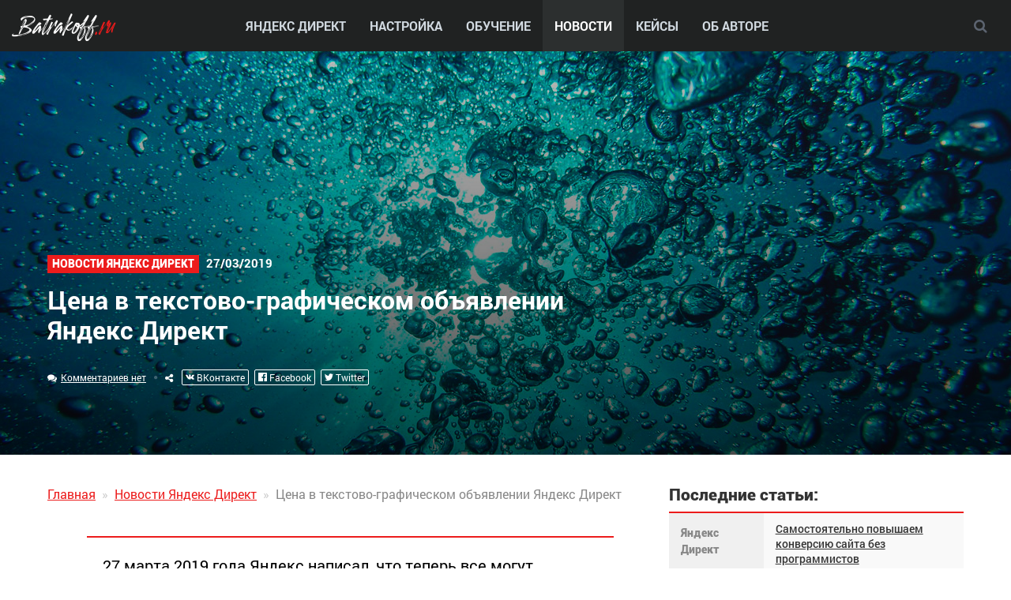

--- FILE ---
content_type: text/html; charset=UTF-8
request_url: https://batrakoff.ru/blog/novosti-yandeks-direkt/2019-03-27-cena-v-tekstovo-graficheskom-obyavlenii-yandeks-direkt.html
body_size: 5681
content:
<!DOCTYPE html>
<html lang="ru">

<head>

	<meta charset="utf-8">
	<base href="/">

	<title>Цена в текстово-графическом объявлении Яндекс Директ | Batrakoff.ru — личный блог Егора Батракова о Яндекс Директ</title>
	<meta name="description" content="Двадцать седьмого марта вышла новость, что Яндекс вывел из тестирования функцию указания цены в объявлении текстово-графической рекламной кампании Яндекс Директ">

	<meta http-equiv="X-UA-Compatible" content="IE=edge">
	<meta name="viewport" content="width=device-width, initial-scale=1, maximum-scale=1">
	
	<!-- Template Basic Images Start -->
	<meta property="og:image" content="images/novosti-yandeks-direkt/2019/2019-03-27-cena-v-tekstovo-graficheskom-obyavlenii-yandeks-direkt/1.jpg">
	<link rel="icon" href="img/favicon/favicon.ico">
	<link rel="apple-touch-icon" sizes="180x180" href="img/favicon/apple-touch-icon-180x180.png">
	<!-- Template Basic Images End -->
	
	<!-- Custom Browsers Color Start -->
	<meta name="theme-color" content="#202225">
	<!-- Custom Browsers Color End -->

	<link rel="stylesheet" href="css/main.min.css">

	<!-- Google Tag Manager -->
	<script>(function(w,d,s,l,i){w[l]=w[l]||[];w[l].push({'gtm.start':
	new Date().getTime(),event:'gtm.js'});var f=d.getElementsByTagName(s)[0],
	j=d.createElement(s),dl=l!='dataLayer'?'&l='+l:'';j.async=true;j.src=
	'https://www.googletagmanager.com/gtm.js?id='+i+dl;f.parentNode.insertBefore(j,f);
	})(window,document,'script','dataLayer','GTM-5LPCMQN');</script>
	<!-- End Google Tag Manager -->

</head>

<body class="ispage">

	<!-- Google Tag Manager (noscript) --> <noscript><iframe src="https://www.googletagmanager.com/ns.html?id=GTM-5LPCMQN" height="0" width="0" style="display:none;visibility:hidden"></iframe></noscript> <!-- End Google Tag Manager (noscript) -->

<header class="top-line">

	<a href="/" class="logo logo-litera">Batrakoff.ru</a>

	<div class="search-wrap">
		<div class="search" title="Поиск по сайту..."><div class="fa fa-search"></div></div>
		<div class="search-field">
			<form action="/search.html" id="cse-search-box">
				<input type="hidden" name="cx" value="partner-pub-6487689420981294:1680039021" />
				<input type="hidden" name="cof" value="FORID:10" />
				<input type="hidden" name="ie" value="UTF-8" />
				<input type="text" name="q" placeholder="Поиск по сайту..." />
			</form>
		</div>
	</div>

	<div class="mobile-menu-button"><i class="fa fa-bars"></i> Меню</div>

	<nav class="main-menu top-menu">
<ul>
	<li><a href="blog/yandeks-direkt/">Яндекс Директ</a></li>
	<li><a href="blog/nastrojka-yandeks-direkt/">Настройка</a></li>
	<li><a href="blog/obuchenie-yandeks-direkt/">Обучение</a></li>
	<li><a href="blog/novosti-yandeks-direkt/">Новости</a></li>
	<li><a href="blog/kejsy-yandeks-direkt/">Кейсы</a></li>
	<li><a href="egor-batrakov.html">Об авторе</a></li>
</ul>
	</nav>

</header>

	<header class="page-header overlay" style="background-image: url(images/novosti-yandeks-direkt/2019/2019-03-27-cena-v-tekstovo-graficheskom-obyavlenii-yandeks-direkt/1.jpg)">

		<div class="page-header-content">
			<div class="container-fluid">
				<div class="row">
					<div class="col-lg-7 col-md-8">

						<div class="page-header-meta">

							<a href="blog/novosti-yandeks-direkt" class="page-category-link">Новости Яндекс Директ</a> <span class="date">27/03/2019</span>

							<h1>Цена в текстово-графическом объявлении Яндекс Директ</h1>

							<div class="item-social">
								<div class="item-comments" title="Количество комментариев">
									<i class="fa fa-comments"></i><a href="/blog/novosti-yandeks-direkt/2019-03-27-cena-v-tekstovo-graficheskom-obyavlenii-yandeks-direkt.html#disqus_thread" class="item-comments-count"></a>
								</div>
								<div class="fa fa-share-alt" title="Поделиться в соц. сетях"></div>
								<div class="likely likely-custom" data-url="https://batrakoff.ru/blog/novosti-yandeks-direkt/2019-03-27-cena-v-tekstovo-graficheskom-obyavlenii-yandeks-direkt.html" data-media="https://batrakoff.ru/images/novosti-yandeks-direkt/2019/2019-03-27-cena-v-tekstovo-graficheskom-obyavlenii-yandeks-direkt/1.jpg" data-title="Цена в текстово-графическом объявлении Яндекс Директ">
									<div class="vkontakte" title="Поделиться ВКонтакте">ВКонтакте</div>
									<div class="facebook" title="Поделиться в Facebook">Facebook</div>
									<div class="twitter" title="Поделиться в Twitter">Twitter</div>
								</div>
							</div>

						</div>

					</div>
				</div>
			</div>
		</div>

	</header>

	<div class="article-content">
		<div class="container-fluid">
			<div class="row">

				<div class="col-md-8">

					<article class="main-article">

						<nav class="breadcrumbs">
							<ul>
								<li><a href="/">Главная</a></li>
								<li><a href="blog/novosti-yandeks-direkt">Новости Яндекс Директ</a></li>
								<li class="active">Цена в текстово-графическом объявлении Яндекс Директ</li>
							</ul>
						</nav>

						<div class="article-body">

							<!-- <div class="ad article-top-ad">
<img src="img/ad-horizontal.jpg" alt="alt" class="img-responsive">
							</div> -->

							<blockquote>27 марта 2019 года Яндекс написал, что теперь все могут использовать функцию «Цена в объявлении». Функция выведена из тестирования и доступна в настройках текстово-графических объявлений.</blockquote>

<p>Если вы хотите указать цену на ваш продукт или услугу в объявлении Директа, то нужно перейти в редактирование группы объявлений. Также цену можно указать и при создании группы. Новый пункт расположился между виртуальной визиткой и дополнениями:</p>
<img src="images/novosti-yandeks-direkt/2019/2019-03-27-cena-v-tekstovo-graficheskom-obyavlenii-yandeks-direkt/2.png" alt="Цена в текстово-графическом объявлении Яндекс Директ - 1">
<p><em>Что можно указать:</em></p>
<ul>
	<li>Цена — текущая цена;</li>
	<li>Старая цена — тут всё понятно;</li>
	<li>Валюта — выбираете согласно территории рекламирования. Т.е. при рекламе в России цены должны быть в российских рублях;</li>
	<li>Префикс — здесь три варианта: нет, от и до. Если цена фиксированная, то ставите «нет», если стоимость варьируется, то указывайте минимальную цену и префикс «от».</li>
</ul>
<p>Пункт указания цен в объявлениях доступен и для массового редактирования.</p>
<p><em>Как и где будет показа эта цена:</em></p>
<ol>
	<li>На поиске непосредственно в объявлении. Яндекс ещё тестирует разные варианты размещения цены, так что её местоположение может меняться.</li>
	<li>В сетях также в тексте объявления (или в заголовке).</li>
	<li>В товарной галерее на поиске Яндекса. При этом в объявлении должна быть и цена, и изображение товара. Обычно в товарной галерее показываются объявления Яндекс Маркета.</li>
</ol>
<p>Яндекс сообщает, что добавление цены положительно влияет на CTR и конверсию. На данный момент я это не тестировал, так что у меня данных просто нет.</p>
<p>Ранее можно было указывать цену товара в тексте и заголовке объявления, так что, если Директ просто будет вставлять цену в текст, то для рекламодателей бонус только один — дополнительные символы для указания полезной информации.</p>
<p>А вот если цена будет указана чуть справа и жирным увеличенным шрифтом, как при поисковой выдаче, то так объявление точно привлечет к себе больше внимания, чем объявление без ценника.</p>
<p>Если у вас много товаров с разной ценой и изображениями, то создавать и редактировать такие текстово-графические кампании вы просто замучаетесь. Лучше используйте динамические объявлений или Яндекс Маркет. Если же товаров немного, или вы вообще рекламируете услугу, то это нововведение вам может пригодиться.</p>
<p>Стоит ли бежать редактировать объявления? Да, если цена в вашем бизнесе является одним из важнейших критериев принятия решения о покупке. Или у вас эксклюзивные цены на товары по сравнению с конкурентами. Если же вы хотите указать минимальную цену (от) для привлечения внимания, а продавать хотите дороже, то, на мой взгляд, это не лучшая стратегия продаж в контексте. Да, может увеличиться поток трафика на сайт и количество заявок, но сможете ли вы или ваши менеджеры по продажам качественно все их обрабатывать, продавая дороже указанной цены? Вот в чем главный вопрос. В итоге, это дело частное, и решение нужно принимать хорошо взвесив все за и против.</p>

						</div>

						<div class="likely-on-page">
							<div class="likely" data-url="https://batrakoff.ru/blog/novosti-yandeks-direkt/2019-03-27-cena-v-tekstovo-graficheskom-obyavlenii-yandeks-direkt.html" data-media="https://batrakoff.ru/images/novosti-yandeks-direkt/2019/2019-03-27-cena-v-tekstovo-graficheskom-obyavlenii-yandeks-direkt/1.jpg" data-title="Цена в текстово-графическом объявлении Яндекс Директ">
								<div class="vkontakte" title="Поделиться ВКонтакте">ВКонтакте</div>
								<div class="facebook" title="Поделиться в Facebook">Facebook</div>
								<div class="twitter" title="Поделиться в Twitter">Twitter</div>
								<div class="odnoklassniki" title="Класснуть">Класснуть</div>
								<div class="gplus" title="Плюсануть">Плюсануть</div>
							</div>
						</div>

						<!-- <div class="ad article-top-ad">
<img src="img/ad-horizontal.jpg" alt="alt" class="img-responsive">
						</div> -->

						<div class="read-more">
							<div class="read-more-header">Читать ещё:</div>
							<ul>
								
								
								
									
									<li><a href="/blog/novosti-yandeks-direkt/2019-04-02-medijnyj-banner-na-glavnoj-stranice-yandeksa.html">Медийный баннер на Главной странице Яндекса</a></li>
									
								
									
								
							</ul>
						</div>

						<div class="comments">

<div id="disqus_thread"></div>
<script>

/**
*  RECOMMENDED CONFIGURATION VARIABLES: EDIT AND UNCOMMENT THE SECTION BELOW TO INSERT DYNAMIC VALUES FROM YOUR PLATFORM OR CMS.
*  LEARN WHY DEFINING THESE VARIABLES IS IMPORTANT: https://disqus.com/admin/universalcode/#configuration-variables*/
/*
var disqus_config = function () {
this.page.url = PAGE_URL;  // Replace PAGE_URL with your page's canonical URL variable
this.page.identifier = PAGE_IDENTIFIER; // Replace PAGE_IDENTIFIER with your page's unique identifier variable
};
*/
(function() { // DON'T EDIT BELOW THIS LINE
var d = document, s = d.createElement('script');
s.src = 'https://batrakoff.disqus.com/embed.js';
s.setAttribute('data-timestamp', +new Date());
(d.head || d.body).appendChild(s);
})();
</script>
<noscript>Please enable JavaScript to view the <a href="https://disqus.com/?ref_noscript">comments powered by Disqus.</a></noscript>

						</div>

					</article>

				</div>

				<div class="col-md-4">

<aside class="main-aside">

	<!-- <div class="aside-box">
<img src="img/ad-vertical.jpg" alt="alt" class="img-responsive">
	</div> -->

	<div class="aside-box">

<div class="latest-box">
	<div class="lb-header">Последние статьи:</div>

	<div class="lb-list">

		<div class="lb-item">
			<a href="blog/yandeks-direkt/" class="lb-catname">Яндекс Директ</a>
			<div class="lb-body">

				
				<a href="/blog/yandeks-direkt/2019-01-04-samostoyatelno-povyshaem-konversiyu-sajta-bez-programmistov.html" class="lb-item-header">Самостоятельно повышаем конверсию сайта без программистов</a>
				<div class="lb-footer">
					<div class="item-comments" title="Количество комментариев">
						<i class="fa fa-comments"></i><a href="/blog/yandeks-direkt/2019-01-04-samostoyatelno-povyshaem-konversiyu-sajta-bez-programmistov.html#disqus_thread" class="item-comments-count"></a>
						<span class="date">04/01/2019</span>
					</div>
				</div>
				

			</div>
		</div>

		<div class="lb-item">
			<a href="blog/nastrojka-yandeks-direkt/" class="lb-catname">Настройка</a>
			<div class="lb-body">

				
				<a href="/blog/nastrojka-yandeks-direkt/2019-02-28-8-sposobov-garantirovanno-snizit-cenu-klika-v-yandeks-direkt.html" class="lb-item-header">8 способов гарантированно снизить цену клика в Яндекс Директ</a>
				<div class="lb-footer">
					<div class="item-comments" title="Количество комментариев">
						<i class="fa fa-comments"></i><a href="/blog/nastrojka-yandeks-direkt/2019-02-28-8-sposobov-garantirovanno-snizit-cenu-klika-v-yandeks-direkt.html#disqus_thread" class="item-comments-count"></a>
						<span class="date">28/02/2019</span>
					</div>
				</div>
				

			</div>
		</div>

		<div class="lb-item">
			<a href="blog/obuchenie-yandeks-direkt/" class="lb-catname">Обучение</a>
			<div class="lb-body">

				
				<a href="/blog/obuchenie-yandeks-direkt/2019-03-24-besplatnyj-bazovyj-kurs-po-nastrojke-yandeks-direkt.html" class="lb-item-header">Бесплатный базовый курс по настройке Яндекс Директ</a>
				<div class="lb-footer">
					<div class="item-comments" title="Количество комментариев">
						<i class="fa fa-comments"></i><a href="/blog/obuchenie-yandeks-direkt/2019-03-24-besplatnyj-bazovyj-kurs-po-nastrojke-yandeks-direkt.html#disqus_thread" class="item-comments-count"></a>
						<span class="date">24/03/2019</span>
					</div>
				</div>
				

			</div>
		</div>

		<div class="lb-item">
			<a href="blog/novosti-yandeks-direkt/" class="lb-catname">Новости</a>
			<div class="lb-body">

				
				<a href="/blog/novosti-yandeks-direkt/2019-04-02-medijnyj-banner-na-glavnoj-stranice-yandeksa.html" class="lb-item-header">Медийный баннер на Главной странице Яндекса</a>
				<div class="lb-footer">
					<div class="item-comments" title="Количество комментариев">
						<i class="fa fa-comments"></i><a href="/blog/novosti-yandeks-direkt/2019-04-02-medijnyj-banner-na-glavnoj-stranice-yandeksa.html#disqus_thread" class="item-comments-count"></a>
						<span class="date">02/04/2019</span>
					</div>
				</div>
				

			</div>
		</div>

		<div class="lb-item">
			<a href="blog/kejsy-yandeks-direkt/" class="lb-catname">Кейсы</a>
			<div class="lb-body">

				
				<a href="/blog/kejsy-yandeks-direkt/2019-03-10-yandeks-direkt-dlya-stroitelstva-i-obsluzhivaniya-gazovogo-oborudovaniya.html" class="lb-item-header">Яндекс Директ для строительства и обслуживания газового оборудования</a>
				<div class="lb-footer">
					<div class="item-comments" title="Количество комментариев">
						<i class="fa fa-comments"></i><a href="/blog/kejsy-yandeks-direkt/2019-03-10-yandeks-direkt-dlya-stroitelstva-i-obsluzhivaniya-gazovogo-oborudovaniya.html#disqus_thread" class="item-comments-count"></a>
						<span class="date">10/03/2019</span>
					</div>
				</div>
				

			</div>
		</div>

	</div>

</div>

	</div>

	<div class="aside-box">
<div id="vk_groups"></div>
	</div>

	<div class="aside-box">
<div class="latest-comments">
		<div class="lb-header">Последние комментарии:</div>
		<script type="text/javascript" src="https://batrakoff.disqus.com/recent_comments_widget.js?num_items=5&amp;hide_avatars=0&amp;avatar_size=26&amp;excerpt_length=150"></script>
	</div>
	</div>

</aside>

				</div>

			</div>
		</div>
	</div>

	<footer class="main-footer">
		<div class="container">

			<nav class="main-menu footer-menu">
				<ul>
	<li><a href="blog/yandeks-direkt/">Яндекс Директ</a></li>
	<li><a href="blog/nastrojka-yandeks-direkt/">Настройка</a></li>
	<li><a href="blog/obuchenie-yandeks-direkt/">Обучение</a></li>
	<li><a href="blog/novosti-yandeks-direkt/">Новости</a></li>
	<li><a href="blog/kejsy-yandeks-direkt/">Кейсы</a></li>
	<li><a href="egor-batrakov.html">Об авторе</a></li>
</ul>
			</nav>

			<nav class="soc">
				<ul>
					<li><a href="https://vk.com/obuchenie_yandeks_direkt" target="_blank"><i class="fa fa-vk"></i></a></li> <li><a href="https://www.facebook.com/Егор-Батраков-224537528026870/" target="_blank"><i class="fa fa-facebook"></i></a></li> <li><a href="https://www.youtube.com/user/goshanprm/" target="_blank"><i class="fa fa-youtube-play"></i></a></li> <li><a href="https://www.instagram.com/egorbatrakov/" target="_blank"><i class="fa fa-instagram"></i></a></li> <li><a href="https://batrakoff.ru/rss.xml" target="_blank"><i class="fa fa-rss"></i></a></li>
				</ul>
			</nav>

		</div>
	</footer>

	<footer class="bottom-footer">
		<div class="container text-center">
			<div class="footer-copy">2019 © <span class="logo-footer logo-litera">Batrakoff.ru</span></div>
			<p>Копирование контента и размещение на других сайтах запрещено</p>
		</div>
	</footer>

	<script src="js/scripts.min.js"></script>

</body>
</html>

--- FILE ---
content_type: text/html; charset=utf-8
request_url: https://www.google.com/recaptcha/api2/aframe
body_size: 267
content:
<!DOCTYPE HTML><html><head><meta http-equiv="content-type" content="text/html; charset=UTF-8"></head><body><script nonce="c8a4VluJCkFqe8WWioJwSQ">/** Anti-fraud and anti-abuse applications only. See google.com/recaptcha */ try{var clients={'sodar':'https://pagead2.googlesyndication.com/pagead/sodar?'};window.addEventListener("message",function(a){try{if(a.source===window.parent){var b=JSON.parse(a.data);var c=clients[b['id']];if(c){var d=document.createElement('img');d.src=c+b['params']+'&rc='+(localStorage.getItem("rc::a")?sessionStorage.getItem("rc::b"):"");window.document.body.appendChild(d);sessionStorage.setItem("rc::e",parseInt(sessionStorage.getItem("rc::e")||0)+1);localStorage.setItem("rc::h",'1769316707306');}}}catch(b){}});window.parent.postMessage("_grecaptcha_ready", "*");}catch(b){}</script></body></html>

--- FILE ---
content_type: application/javascript; charset=UTF-8
request_url: https://batrakoff.disqus.com/count-data.js?2=https%3A%2F%2Fbatrakoff.ru%2Fblog%2Fkejsy-yandeks-direkt%2F2019-03-10-yandeks-direkt-dlya-stroitelstva-i-obsluzhivaniya-gazovogo-oborudovaniya.html&2=https%3A%2F%2Fbatrakoff.ru%2Fblog%2Fnastrojka-yandeks-direkt%2F2019-02-28-8-sposobov-garantirovanno-snizit-cenu-klika-v-yandeks-direkt.html&2=https%3A%2F%2Fbatrakoff.ru%2Fblog%2Fnovosti-yandeks-direkt%2F2019-03-27-cena-v-tekstovo-graficheskom-obyavlenii-yandeks-direkt.html&2=https%3A%2F%2Fbatrakoff.ru%2Fblog%2Fnovosti-yandeks-direkt%2F2019-04-02-medijnyj-banner-na-glavnoj-stranice-yandeksa.html&2=https%3A%2F%2Fbatrakoff.ru%2Fblog%2Fobuchenie-yandeks-direkt%2F2019-03-24-besplatnyj-bazovyj-kurs-po-nastrojke-yandeks-direkt.html&2=https%3A%2F%2Fbatrakoff.ru%2Fblog%2Fyandeks-direkt%2F2019-01-04-samostoyatelno-povyshaem-konversiyu-sajta-bez-programmistov.html
body_size: 1310
content:
var DISQUSWIDGETS;

if (typeof DISQUSWIDGETS != 'undefined') {
    DISQUSWIDGETS.displayCount({"text":{"and":"\u0438","comments":{"zero":"\u041a\u043e\u043c\u043c\u0435\u043d\u0442\u0430\u0440\u0438\u0435\u0432 \u043d\u0435\u0442","multiple":"\u041a\u043e\u043c\u043c\u0435\u043d\u0442\u0430\u0440\u0438\u0435\u0432: {num}","one":"1 \u043a\u043e\u043c\u043c\u0435\u043d\u0442\u0430\u0440\u0438\u0439"}},"counts":[{"id":"https:\/\/batrakoff.ru\/blog\/nastrojka-yandeks-direkt\/2019-02-28-8-sposobov-garantirovanno-snizit-cenu-klika-v-yandeks-direkt.html","comments":0},{"id":"https:\/\/batrakoff.ru\/blog\/obuchenie-yandeks-direkt\/2019-03-24-besplatnyj-bazovyj-kurs-po-nastrojke-yandeks-direkt.html","comments":0},{"id":"https:\/\/batrakoff.ru\/blog\/novosti-yandeks-direkt\/2019-04-02-medijnyj-banner-na-glavnoj-stranice-yandeksa.html","comments":0},{"id":"https:\/\/batrakoff.ru\/blog\/novosti-yandeks-direkt\/2019-03-27-cena-v-tekstovo-graficheskom-obyavlenii-yandeks-direkt.html","comments":0},{"id":"https:\/\/batrakoff.ru\/blog\/yandeks-direkt\/2019-01-04-samostoyatelno-povyshaem-konversiyu-sajta-bez-programmistov.html","comments":0},{"id":"https:\/\/batrakoff.ru\/blog\/kejsy-yandeks-direkt\/2019-03-10-yandeks-direkt-dlya-stroitelstva-i-obsluzhivaniya-gazovogo-oborudovaniya.html","comments":0}]});
}

--- FILE ---
content_type: text/plain
request_url: https://www.google-analytics.com/j/collect?v=1&_v=j102&a=240248162&t=pageview&_s=1&dl=https%3A%2F%2Fbatrakoff.ru%2Fblog%2Fnovosti-yandeks-direkt%2F2019-03-27-cena-v-tekstovo-graficheskom-obyavlenii-yandeks-direkt.html&ul=en-us%40posix&dt=%D0%A6%D0%B5%D0%BD%D0%B0%20%D0%B2%20%D1%82%D0%B5%D0%BA%D1%81%D1%82%D0%BE%D0%B2%D0%BE-%D0%B3%D1%80%D0%B0%D1%84%D0%B8%D1%87%D0%B5%D1%81%D0%BA%D0%BE%D0%BC%20%D0%BE%D0%B1%D1%8A%D1%8F%D0%B2%D0%BB%D0%B5%D0%BD%D0%B8%D0%B8%20%D0%AF%D0%BD%D0%B4%D0%B5%D0%BA%D1%81%20%D0%94%D0%B8%D1%80%D0%B5%D0%BA%D1%82%20%7C%20Batrakoff.ru%20%E2%80%94%20%D0%BB%D0%B8%D1%87%D0%BD%D1%8B%D0%B9%20%D0%B1%D0%BB%D0%BE%D0%B3%20%D0%95%D0%B3%D0%BE%D1%80%D0%B0%20%D0%91%D0%B0%D1%82%D1%80%D0%B0%D0%BA%D0%BE%D0%B2%D0%B0%20%D0%BE%20%D0%AF%D0%BD%D0%B4%D0%B5%D0%BA%D1%81%20%D0%94%D0%B8%D1%80%D0%B5%D0%BA%D1%82&sr=1280x720&vp=1280x720&_u=YEBAAEABAAAAACAAI~&jid=753433022&gjid=1593906939&cid=1253333899.1769316704&tid=UA-51525656-20&_gid=1978633263.1769316704&_r=1&_slc=1&gtm=45He61m0n815LPCMQNv811565983za200zd811565983&gcd=13l3l3l3l1l1&dma=0&tag_exp=103116026~103200004~104527907~104528500~104684208~104684211~105391253~115495940~115616986~115938465~115938469~116491846~116682876~117041588~117223559~117223564&z=68505250
body_size: -449
content:
2,cG-SNMWFGEX5Y